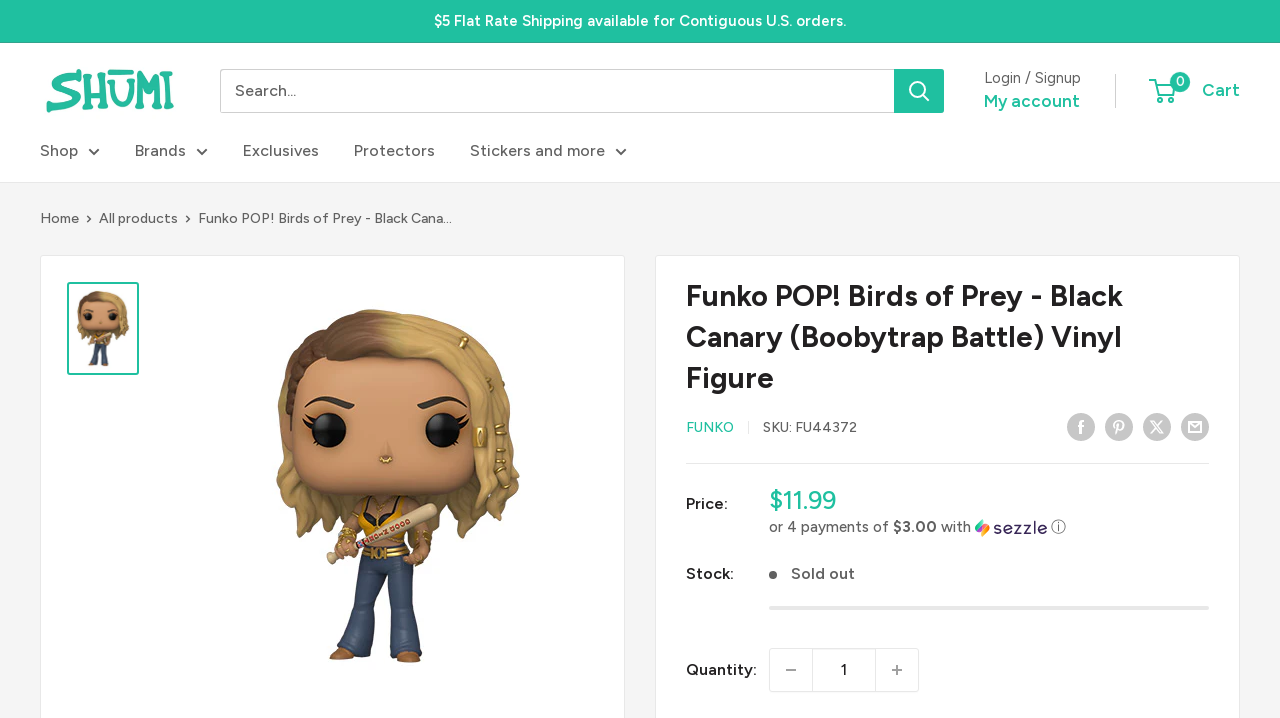

--- FILE ---
content_type: text/plain;charset=UTF-8, text/javascript
request_url: https://app.accessibilityspark.com/sessions?shop=shumi-toys-gifts.myshopify.com
body_size: -80
content:
// 1769304613269 | shumi-toys-gifts.myshopify.com | null | undefined